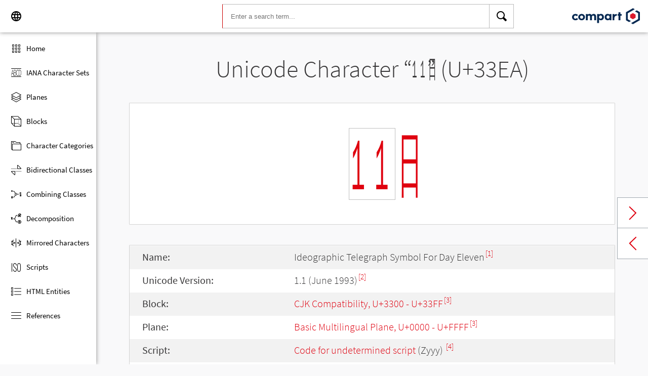

--- FILE ---
content_type: text/html; charset=UTF-8
request_url: https://www.compart.com/en/unicode/U+33EA
body_size: 8005
content:
<!DOCTYPE html><html lang="en" xml:space="default" xmlns:xsl="http://www.w3.org/1999/XSL/Transform" xmlns:xi="http://www.w3.org/2001/XInclude" xmlns="http://www.w3.org/1999/xhtml" xmlns:dff="http://www.compart.com/ns/dff" xmlns:cp="http://www.compart.com/ns/mffauxiliary/xpp"><head><meta charset="utf-8"><meta content="U+33EA is the unicode hex value of the character Ideographic Telegraph Symbol For Day Eleven. Char U+33EA, Encodings, HTML Entitys:&amp;#13290;,&amp;#x33EA;, UTF-8 (hex), UTF-16 (hex), UTF-32 (hex)" name="description"><meta content="U+33EA is the unicode hex value of the character Ideographic Telegraph Symbol For Day Eleven. Char U+33EA, Encodings, HTML Entitys:&amp;#13290;,&amp;#x33EA;, UTF-8 (hex), UTF-16 (hex), UTF-32 (hex)" name="description-unicode"><meta content="Find all Unicode Characters from Hieroglyphs to Dingbats – Unicode Compart" property="og:title"><meta content="U+33EA is the unicode hex value of the character Ideographic Telegraph Symbol For Day Eleven. Char U+33EA, Encodings, HTML Entitys:&amp;#13290;,&amp;#x33EA;, UTF-8 (hex), UTF-16 (hex), UTF-32 (hex)" property="og:description"><meta content="U+33EA is the unicode hex value of the character Ideographic Telegraph Symbol For Day Eleven. Char U+33EA, Encodings, HTML Entitys:&amp;#13290;,&amp;#x33EA;, UTF-8 (hex), UTF-16 (hex), UTF-32 (hex)" property="og:description-unicode"><meta content="Find all Unicode Characters from Hieroglyphs to Dingbats – Unicode Compart" name="twitter:title"><meta content="U+33EA is the unicode hex value of the character Ideographic Telegraph Symbol For Day Eleven. Char U+33EA, Encodings, HTML Entitys:&amp;#13290;,&amp;#x33EA;, UTF-8 (hex), UTF-16 (hex), UTF-32 (hex)" name="twitter:description-unicode"><meta property="og:site_name" content="https://www.compart.com/en/unicode/U+33EA"><meta property="og:url" content="https://www.compart.com/en/unicode/U+33EA"><link rel="alternate" hreflang="x-default" href="https://www.compart.com/en/unicode/U+33EA"><link rel="alternate" hreflang="en" href="https://www.compart.com/en/unicode/U+33EA"><link rel="alternate" hreflang="fr" href="https://www.compart.com/fr/unicode/U+33EA"><link rel="alternate" hreflang="de" href="https://www.compart.com/de/unicode/U+33EA"><meta name="viewport" content="width=device-width,initial-scale=1"><link rel="manifest" href="/en/unicode/lib/manifest-en.json"><meta http-equiv="X-UA-Compatible" content="IE=edge"><meta itemprop="name" content="Unicode"><meta name="application-name" content="Unicode"><meta name="apple-mobile-web-app-title" content="Unicode"><meta name="mobile-web-app-capable" content="yes"><meta property="og:title" content="Unicode"><meta name="msapplication-TileColor" content="#da532c"><meta name="theme-color" content="#f9f9fa"><meta name="author" content="Compart AG"><meta property="og:image" content="/en/unicode/images/icon/icon-compart.svg"><meta name="twitter:image" content="#"><meta name="msapplication-TileImage" content="/en/unicode/images/icon/icon-compart.svg"><link rel="apple-touch-icon" href="/en/unicode/images/icon/icon-compart.svg"><link rel="shortcut icon" href="/en/unicode/images/icon/icon-compart.svg"><link rel="shortcut icon" type="image/svg" href="/en/unicode/images/icon/icon-compart.svg" sizes="32x32"><link rel="shortcut icon" type="image/svg" href="/en/unicode/images/icon/icon-compart.svg" sizes="96x96"><link rel="shortcut icon" href="/en/unicode/images/icon/favicon.ico" type="image/x-icon"><script>"serviceWorker"in navigator&&navigator.serviceWorker.register("/en/unicode/service-worker.js")</script><style>abbr,address,article,aside,audio,b,blockquote,body,canvas,caption,cite,code,dd,del,details,dfn,div,dl,dt,em,fieldset,figcaption,figure,footer,form,h1,h2,h3,h4,h5,h6,header,html,i,iframe,img,ins,kbd,label,legend,li,mark,menu,nav,object,ol,p,pre,q,samp,section,small,span,strong,sub,summary,sup,table,tbody,td,tfoot,th,thead,time,tr,ul,var,video{margin:0;padding:0;border:0;outline:0;font-size:100%;vertical-align:baseline;background:0 0}body{margin:0;line-height:1.7;font-size:18px;font-family:'Source Sans Pro',Roboto,"San Francisco","Segoe UI",sans-serif;color:#373637;font-weight:300;background-color:#f9f9fa;transition:opacity .2s;height:calc(100% - var(--header-height) + 3px)}.h1,h1{font-size:30px;padding:.9em 0 0 0;margin-bottom:1em;text-align:center;font-weight:300;line-height:1.2}.h2,h2{font-size:20px;margin:1em 0 .4em;line-height:1.3em;font-weight:200}</style><link rel="stylesheet" href="/en/unicode/style/unicode.css"><link rel="stylesheet" href="/en/unicode/style/compart-icon-font.css" media="none" onload='"all"!=media&&(media="all")'><noscript><link rel="stylesheet" href="/en/unicode/style/compart-icon-font.css"></noscript><script async="true" src="/en/unicode/lib/charRelations.js"></script><title xml:space="preserve">“㏪” U+33EA Ideographic Telegraph Symbol For Day Eleven Unicode Character</title></head><body><style>.disabled{pointer-events:none;cursor:default}</style><script async="true" src="/en/unicode/lib/navbar.js"></script><style>html{--sidenav-width:190px;--sidenav-display:none;--header-height:64px}.header{height:64px;height:var(--header-height);width:100%;background-color:#fff;-webkit-box-shadow:0 0 8px 0 rgba(140,140,140,1);-moz-box-shadow:0 0 8px 0 rgba(140,140,140,1);box-shadow:0 0 8px 0 rgba(140,140,140,1);transition:all .3s cubic-bezier(.25,.8,.25,1);display:flex;justify-content:space-between;position:fixed;top:0;z-index:100}.header .item{width:104px;display:flex}.header .navicon .menu{margin-left:8px;position:relative;left:0;display:none}#head-langpicker{margin-left:8px}.header .mobile-search-button button,.header .navicon button{margin-top:8px;outline:0;text-decoration:none;background-color:#fff;cursor:pointer;border:0;width:48px;width:calc(var(--header-height) - 16px);height:48px;height:calc(var(--header-height) - 16px)}.header .mobile-search-button button{position:absolute;right:8px}.header .navicon button:hover{background-color:#eee}.header .navicon button:active{background-color:#e0e0e0}.header .icons{font-size:24px}.header .search{width:45%;margin:8px;margin-right:0;margin-left:var(--sidenav-width)}.header .search form{height:100%;width:100%}.header .search form input{border:1px solid #bcbcbc;border-right:1px solid var(--search-hover);border-left:1px solid #c00;height:100%;width:calc(100% - 48px);width:calc(100% - var(--header-height) + 16px);padding-left:16px;--search-hover:#BCBCBC}.header .search form input:focus{outline:0;border:1px solid #0399f7}.header .search button{outline:0;height:100%;width:48px;width:calc(var(--header-height) - 16px);float:right;text-align:center;text-decoration:none;background-color:#fff;border:1px solid #bcbcbc;border-left:0}.header .search button:hover{cursor:pointer;border:1px solid #0399f7;--search-hover:#0399F7;border-left:0}.header .search button:hover+input{border-right:1px solid #0399f7}.header .search i{display:inline}.header .logo{margin:8px;display:flex;justify-content:flex-end}.header .logo img{padding:8px;padding:calc(var(--header-height)/ 2 - 24px);max-height:32px}.header .mobile-search-button{display:none}.sidenav{height:calc(100% - 64px);height:calc(100% - var(--header-height));width:var(--sidenav-width);display:block;position:fixed;z-index:99;top:0;left:0;background-color:#fff;overflow-x:hidden;margin-top:64px;margin-top:var(--header-height);-webkit-box-shadow:0 0 8px 0 rgba(140,140,140,1);-moz-box-shadow:0 0 8px 0 rgba(140,140,140,1);box-shadow:0 0 8px 0 rgba(140,140,140,1)}.sidenav.invisible{display:block}.sidenav ul{list-style-type:none;padding-top:8px}.sidenav .navi-list{min-height:calc(100% - 64px)}.sidenav li{display:block;height:48px;text-decoration:none;width:100%;display:flex;align-items:center;font-size:15px;font-weight:400;margin:0}.sidenav li a{width:100%;height:100%;color:#000;display:flex;align-items:center;line-height:1.1}.sidenav li a.current-item{border-left:4px solid #0399f7}.sidenav li a.current-item i{margin-left:16px;margin-left:calc(var(--header-height)/ 2 - 16px)}.sidenav li a:hover{color:#0399f7}.sidenav li:hover{background-color:#eee;cursor:pointer}.sidenav li a i{margin-left:20px;margin-left:calc(var(--header-height)/ 2 - 12px);margin-right:8px;width:24px;height:24px;font-size:24px}#app-install{display:none}.sidenav .navi-install-app{width:100%}.langpicker-wrapper{min-width:200px;background-color:#f9f9fa;position:fixed;z-index:200;left:0;top:0;width:100%;height:100%;overflow:auto;background-color:#000;background-color:rgba(0,0,0,.4)}.langpicker{position:relative;background-color:#fefefe;margin:15% auto;border:1px solid #888;width:200px}.langpicker ul{width:100%;margin-top:16px;margin-bottom:16px}.langpicker li a{cursor:pointer;width:calc(100% - 16px);display:block;padding-left:16px}.langpicker li a:hover{background-color:#eee}.langpicker .close{position:absolute;top:0;right:16px;color:#aaa;float:right;font-size:28px;font-weight:700}.langpicker .close:focus,.langpicker .close:hover{color:#000;text-decoration:none;cursor:pointer}.body{margin-left:190px;margin-left:var(--sidenav-width);margin-top:64px;margin-top:var(--header-height)}.nav-dark{position:fixed;display:none;width:100%;width:calc(var(--sidenav-width) * 100);max-width:100%;height:100%;background:rgba(0,0,0,.3);background:#00000030;z-index:49}@media screen and (max-width:1200px){.body{margin-left:0}#head-langpicker{margin-left:0}.header .navicon .menu{display:block}.sidenav.invisible{display:none}.header .search{margin-left:0}.nav-dark{display:block}.nav-dark.invisible{display:none}}@media screen and (max-width:768px){html{--header-height:56px}}@media screen and (max-width:480px){html{--sidenav-width:100%}.body{margin-left:0}.header .navicon{width:90px}.header.mobile-search-visible .navicon{width:54px}.header .search{display:none}.header .mobile-search-button{display:block;position:relative;width:90px}.header.mobile-search-visible .mobile-search-button{width:54px}.header .logo{width:60%;justify-content:center}.sidenav li{font-size:20px}#head-langpicker.mobile-search-visible,#head-logo.mobile-search-visible{display:none}#head-search.mobile-search-visible{display:block;flex-grow:1}#head-search-button-icon.mobile-search-visible:before{content:"\e92b"}#head-search-button-icon.mobile-search-visible{font-size:30px}}</style><header class="header" id="header"><div class="item navicon"><button onclick="toggleNavbar()" aria-label="Menu" class="menu" id="head-menu"><i class="wui-icon-menu icons"></i></button><button onclick="toggleLangpicker()" aria-label="Language" id="head-langpicker"><i class="wui-icon-application-ui-language icons"></i></button></div><div class="item search" id="head-search"><form method="get" accept-charset="UTF8" data-language="de" action="/en/unicode/search"><button type="submit" aria-label="Search"><i class="wui-icon-search icons"></i></button><input type="search" autocomplete="off" class="text input-search-keywords" name="q" placeholder="Enter a search term..." value=""></form></div><div class="item logo" id="head-logo"><a href="https://www.compart.com/en/unicode" id="head-logo-href"><img src="/en/unicode/images/icon/compart-text-logo.svg" alt="Compart Logo" itemprop="thumbnail"></a></div><div class="item mobile-search-button"><button onclick="toggleMobileSearch(!0)" aria-label="Search"><i class="wui-icon-search icons" id="head-search-button-icon"></i></button></div></header><div class="sidenav invisible" id="sidenav"><ul class="navi-list"><li><a href="/en/unicode/" id="navi-main"><i class="wui-icon-unicode-overview"></i><span>Home</span></a></li><li><a href="/en/unicode/charsets" id="navi-charsets"><i class="wui-icon-unicode-character-sets"></i><span>IANA Character Sets</span></a></li><li><a href="/en/unicode/plane" id="navi-plane"><i class="wui-icon-unicode-planes"></i><span>Planes</span></a></li><li><a href="/en/unicode/block" id="navi-block"><i class="wui-icon-unicode-blocks"></i><span>Blocks</span></a></li><li><a href="/en/unicode/category" id="navi-category"><i class="wui-icon-unicode-character-categories"></i><span>Character Categories</span></a></li><li><a href="/en/unicode/bidiclass" id="navi-bidiclass"><i class="wui-icon-unicode-bidirectional-classes"></i><span>Bidirectional Classes</span></a></li><li><a href="/en/unicode/combining" id="navi-combining"><i class="wui-icon-unicode-combining-classes"></i><span>Combining Classes</span></a></li><li><a href="/en/unicode/decomposition" id="navi-decomposition"><i class="wui-icon-unicode-decomposition-mappings"></i><span>Decomposition</span></a></li><li><a href="/en/unicode/mirrored" id="navi-mirrored"><i class="wui-icon-unicode-mirrored-characters"></i><span>Mirrored Characters</span></a></li><li><a href="/en/unicode/scripts" id="navi-scripts"><i class="wui-icon-unicode-scripts"></i><span>Scripts</span></a></li><li><a href="/en/unicode/html" id="navi-html"><i class="wui-icon-unicode-html-entities"></i><span>HTML Entities</span></a></li><li><a href="/en/unicode/references" id="navi-references"><i class="wui-icon-unicode-reference-list"></i><span>References</span></a></li></ul><ul class="navi-install-app" id="app-install"><li><a onclick="installApp()"><i class="wui-icon-download"></i><span> Install App</span></a></li></ul></div><div class="nav-dark invisible" id="nav-dark" onclick="toggleNavbar()"></div><div class="langpicker-wrapper" id="langpicker-wrapper" onclick="toggleLangpicker()" style="display:none"><div class="langpicker" id="langpicker"><span class="close" onclick="toggleLangpicker()">×</span><ul><li><a onclick='navigateLang("de")'>Deutsch</a></li><li><a onclick='navigateLang("en")'>English</a></li><li><a onclick='navigateLang("fr")'>Français</a></li></ul></div></div><div class="body"><div class="w1024"><div class="change-page next-page"><a data-keep-scroll="true" href="/en/unicode/U+33EB" onclick="charNext()">Next char</a></div><div class="change-page prev-page"><a data-keep-scroll="true" href="/en/unicode/U+33E9" onclick="charPrev()">Previous char</a></div><h1 class="navigable-headline" id="gen-h1-1-00000001">Unicode Character “<span class="code char">㏪</span>” (U+33EA)</h1><div class="letter card"><span class="box">㏪</span></div><div class="card"><div class="list-box" data-keep-scroll=""><table class="data-table"><tbody><tr><td class="label first-column">Name:</td><td class="second-column">Ideographic Telegraph Symbol For Day Eleven<sup><a href="#UNC_DB">[1]</a></sup></td></tr><tr><td class="label first-column">Unicode Version:</td><td class="second-column">1.1 (June 1993)<sup><a href="#UNC_VERSION">[2]</a></sup></td></tr><tr><td class="label first-column">Block:</td><td class="second-column"><a href="/en/unicode/block/U+3300">CJK Compatibility, U+3300 - U+33FF</a><sup><a href="#UNC_BLOCKS">[3]</a></sup></td></tr><tr><td class="label first-column">Plane:</td><td class="second-column"><a href="/en/unicode/plane/U+0000">Basic Multilingual Plane, U+0000 - U+FFFF</a><sup><a href="#UNC_BLOCKS">[3]</a></sup></td></tr><tr><td class="label first-column">Script:</td><td class="second-column"><a href="/en/unicode/scripts/Zyyy">Code for undetermined script</a> (Zyyy) <sup><a href="#UNC_SCRIPTS">[4]</a></sup></td></tr><tr><td class="label first-column">Category:</td><td class="second-column"><a href="/en/unicode/category/So">Other Symbol</a> (So) <sup><a href="#UNC_DB">[1]</a></sup></td></tr><tr><td class="label first-column">Bidirectional Class:</td><td class="second-column"><a href="/en/unicode/bidiclass/L">Left To Right</a> (L) <sup><a href="#UNC_DB">[1]</a></sup></td></tr><tr><td class="label first-column">Combining Class:</td><td class="second-column"><a href="/en/unicode/combining/0">Not Reordered</a> (0) <sup><a href="#UNC_DB">[1]</a></sup></td></tr><tr><td class="label first-column">Character is Mirrored:</td><td class="second-column">No <sup><a href="#UNC_DB">[1]</a></sup></td></tr><tr><td class="label first-column">HTML Entity:</td><td class="second-column"><ul><li><code>&amp;#13290;</code></li><li><code>&amp;#x33EA;</code></li></ul></td></tr><tr><td class="label first-column">UTF-8 Encoding:</td><td class="second-column"><code>0xE3 0x8F 0xAA</code></td></tr><tr><td class="label first-column">UTF-16 Encoding:</td><td class="second-column"><code>0x33EA</code></td></tr><tr><td class="label first-column">UTF-32 Encoding:</td><td class="second-column"><code>0x000033EA</code></td></tr><tr><td class="label first-column">Decomposition:</td><td class="second-column"><a href="U+0031">1 (U+0031)</a> - <a href="U+0031">1 (U+0031)</a> - <a href="U+65E5">日 (U+65E5)</a><sup><a href="#UNC_DB">[1]</a></sup></td></tr></tbody></table></div></div><h2 class="relative" id="gen-h2-2-00000002">Based on "<span class="code char">日</span>" (U+65E5) <span class="toggle-grid-list"><button class="button-display-grid active tooltip" aria-label="Display as Grid" onclick="displayGrid()"><i class="wui-icon-unicode-overview"></i><span class="tooltiptext"> Grid</span></button><button class="button-display-table tooltip" aria-label="Display as List" onclick="displayTable()"><i class="wui-icon-view-table"></i><span class="tooltiptext"> List</span></button></span></h2><div class="list-grid-frame"><div class="list-grid list-grid-relations"><div class="table-head"><div class="text-long-column table-cell">Unicode</div><div class="numeric-cell table-cell">Character</div><div class="table-cell">Name</div></div><a href="/en/unicode/U+2F47" class="content-item card" style="display:none"><p class="uid">U+2F47</p><p class="text">⽇</p><div class="name"><p>Kangxi Radical Sun</p></div></a><a href="/en/unicode/U+3230" class="content-item card" style="display:none"><p class="uid">U+3230</p><p class="text">㈰</p><div class="name"><p>Parenthesized Ideograph Sun</p></div></a><a href="/en/unicode/U+3290" class="content-item card" style="display:none"><p class="uid">U+3290</p><p class="text">㊐</p><div class="name"><p>Circled Ideograph Sun</p></div></a><a href="/en/unicode/U+33E0" class="content-item card" style="display:none"><p class="uid">U+33E0</p><p class="text">㏠</p><div class="name"><p>Ideographic Telegraph Symbol For Day One</p></div></a><a href="/en/unicode/U+33E1" class="content-item card" style="display:none"><p class="uid">U+33E1</p><p class="text">㏡</p><div class="name"><p>Ideographic Telegraph Symbol For Day Two</p></div></a><a href="/en/unicode/U+33E2" class="content-item card" style="display:none"><p class="uid">U+33E2</p><p class="text">㏢</p><div class="name"><p>Ideographic Telegraph Symbol For Day Three</p></div></a><a href="/en/unicode/U+33E3" class="content-item card" style="display:none"><p class="uid">U+33E3</p><p class="text">㏣</p><div class="name"><p>Ideographic Telegraph Symbol For Day Four</p></div></a><a href="/en/unicode/U+33E4" class="content-item card" style="display:none"><p class="uid">U+33E4</p><p class="text">㏤</p><div class="name"><p>Ideographic Telegraph Symbol For Day Five</p></div></a><a href="/en/unicode/U+33E5" class="content-item card" style="display:none"><p class="uid">U+33E5</p><p class="text">㏥</p><div class="name"><p>Ideographic Telegraph Symbol For Day Six</p></div></a><a href="/en/unicode/U+33E6" class="content-item card" style="display:none"><p class="uid">U+33E6</p><p class="text">㏦</p><div class="name"><p>Ideographic Telegraph Symbol For Day Seven</p></div></a><a href="/en/unicode/U+33E7" class="content-item card" style="display:none"><p class="uid">U+33E7</p><p class="text">㏧</p><div class="name"><p>Ideographic Telegraph Symbol For Day Eight</p></div></a><a href="/en/unicode/U+33E8" class="content-item card" style="display:none"><p class="uid">U+33E8</p><p class="text">㏨</p><div class="name"><p>Ideographic Telegraph Symbol For Day Nine</p></div></a><a href="/en/unicode/U+33E9" class="content-item card" style="display:none"><p class="uid">U+33E9</p><p class="text">㏩</p><div class="name"><p>Ideographic Telegraph Symbol For Day Ten</p></div></a><a href="/en/unicode/U+33EA" class="content-item card" style="display:none"><p class="uid">U+33EA</p><p class="text">㏪</p><div class="name"><p>Ideographic Telegraph Symbol For Day Eleven</p></div></a><a href="/en/unicode/U+33EB" class="content-item card" style="display:none"><p class="uid">U+33EB</p><p class="text">㏫</p><div class="name"><p>Ideographic Telegraph Symbol For Day Twelve</p></div></a><a href="/en/unicode/U+33EC" class="content-item card" style="display:none"><p class="uid">U+33EC</p><p class="text">㏬</p><div class="name"><p>Ideographic Telegraph Symbol For Day Thirteen</p></div></a><a href="/en/unicode/U+33ED" class="content-item card" style="display:none"><p class="uid">U+33ED</p><p class="text">㏭</p><div class="name"><p>Ideographic Telegraph Symbol For Day Fourteen</p></div></a><a href="/en/unicode/U+33EE" class="content-item card" style="display:none"><p class="uid">U+33EE</p><p class="text">㏮</p><div class="name"><p>Ideographic Telegraph Symbol For Day Fifteen</p></div></a><a href="/en/unicode/U+33EF" class="content-item card" style="display:none"><p class="uid">U+33EF</p><p class="text">㏯</p><div class="name"><p>Ideographic Telegraph Symbol For Day Sixteen</p></div></a><a href="/en/unicode/U+33F0" class="content-item card" style="display:none"><p class="uid">U+33F0</p><p class="text">㏰</p><div class="name"><p>Ideographic Telegraph Symbol For Day Seventeen</p></div></a><a href="/en/unicode/U+33F1" class="content-item card" style="display:none"><p class="uid">U+33F1</p><p class="text">㏱</p><div class="name"><p>Ideographic Telegraph Symbol For Day Eighteen</p></div></a><a href="/en/unicode/U+33F2" class="content-item card" style="display:none"><p class="uid">U+33F2</p><p class="text">㏲</p><div class="name"><p>Ideographic Telegraph Symbol For Day Nineteen</p></div></a><a href="/en/unicode/U+33F3" class="content-item card" style="display:none"><p class="uid">U+33F3</p><p class="text">㏳</p><div class="name"><p>Ideographic Telegraph Symbol For Day Twenty</p></div></a><a href="/en/unicode/U+33F4" class="content-item card" style="display:none"><p class="uid">U+33F4</p><p class="text">㏴</p><div class="name"><p>Ideographic Telegraph Symbol For Day Twenty-One</p></div></a><a href="/en/unicode/U+33F5" class="content-item card" style="display:none"><p class="uid">U+33F5</p><p class="text">㏵</p><div class="name"><p>Ideographic Telegraph Symbol For Day Twenty-Two</p></div></a><a href="/en/unicode/U+33F6" class="content-item card" style="display:none"><p class="uid">U+33F6</p><p class="text">㏶</p><div class="name"><p>Ideographic Telegraph Symbol For Day Twenty-Three</p></div></a><a href="/en/unicode/U+33F7" class="content-item card" style="display:none"><p class="uid">U+33F7</p><p class="text">㏷</p><div class="name"><p>Ideographic Telegraph Symbol For Day Twenty-Four</p></div></a><a href="/en/unicode/U+33F8" class="content-item card" style="display:none"><p class="uid">U+33F8</p><p class="text">㏸</p><div class="name"><p>Ideographic Telegraph Symbol For Day Twenty-Five</p></div></a><a href="/en/unicode/U+33F9" class="content-item card" style="display:none"><p class="uid">U+33F9</p><p class="text">㏹</p><div class="name"><p>Ideographic Telegraph Symbol For Day Twenty-Six</p></div></a><a href="/en/unicode/U+33FA" class="content-item card" style="display:none"><p class="uid">U+33FA</p><p class="text">㏺</p><div class="name"><p>Ideographic Telegraph Symbol For Day Twenty-Seven</p></div></a><a href="/en/unicode/U+33FB" class="content-item card" style="display:none"><p class="uid">U+33FB</p><p class="text">㏻</p><div class="name"><p>Ideographic Telegraph Symbol For Day Twenty-Eight</p></div></a><a href="/en/unicode/U+33FC" class="content-item card" style="display:none"><p class="uid">U+33FC</p><p class="text">㏼</p><div class="name"><p>Ideographic Telegraph Symbol For Day Twenty-Nine</p></div></a><a href="/en/unicode/U+33FD" class="content-item card" style="display:none"><p class="uid">U+33FD</p><p class="text">㏽</p><div class="name"><p>Ideographic Telegraph Symbol For Day Thirty</p></div></a><a href="/en/unicode/U+33FE" class="content-item card" style="display:none"><p class="uid">U+33FE</p><p class="text">㏾</p><div class="name"><p>Ideographic Telegraph Symbol For Day Thirty-One</p></div></a></div><a class="more-button" style="display:none"><i class="wui-icon-arrow-down"></i> Show More</a></div><h2 class="relative" id="gen-h2-2-00000003">Based on "<span class="code char">1</span>" (U+0031) <span class="toggle-grid-list"><button class="button-display-grid active tooltip" aria-label="Display as Grid" onclick="displayGrid()"><i class="wui-icon-unicode-overview"></i><span class="tooltiptext"> Grid</span></button><button class="button-display-table tooltip" aria-label="Display as List" onclick="displayTable()"><i class="wui-icon-view-table"></i><span class="tooltiptext"> List</span></button></span></h2><div class="list-grid-frame"><div class="list-grid list-grid-relations"><div class="table-head"><div class="text-long-column table-cell">Unicode</div><div class="numeric-cell table-cell">Character</div><div class="table-cell">Name</div></div><a href="/en/unicode/U+00B9" class="content-item card" style="display:none"><p class="uid">U+00B9</p><p class="text">¹</p><div class="name"><p>Superscript One</p></div></a><a href="/en/unicode/U+00BC" class="content-item card" style="display:none"><p class="uid">U+00BC</p><p class="text">¼</p><div class="name"><p>Vulgar Fraction One Quarter</p></div></a><a href="/en/unicode/U+00BD" class="content-item card" style="display:none"><p class="uid">U+00BD</p><p class="text">½</p><div class="name"><p>Vulgar Fraction One Half</p></div></a><a href="/en/unicode/U+2081" class="content-item card" style="display:none"><p class="uid">U+2081</p><p class="text">₁</p><div class="name"><p>Subscript One</p></div></a><a href="/en/unicode/U+2150" class="content-item card" style="display:none"><p class="uid">U+2150</p><p class="text">⅐</p><div class="name"><p>Vulgar Fraction One Seventh</p></div></a><a href="/en/unicode/U+2151" class="content-item card" style="display:none"><p class="uid">U+2151</p><p class="text">⅑</p><div class="name"><p>Vulgar Fraction One Ninth</p></div></a><a href="/en/unicode/U+2152" class="content-item card" style="display:none"><p class="uid">U+2152</p><p class="text">⅒</p><div class="name"><p>Vulgar Fraction One Tenth</p></div></a><a href="/en/unicode/U+2152" class="content-item card" style="display:none"><p class="uid">U+2152</p><p class="text">⅒</p><div class="name"><p>Vulgar Fraction One Tenth</p></div></a><a href="/en/unicode/U+2153" class="content-item card" style="display:none"><p class="uid">U+2153</p><p class="text">⅓</p><div class="name"><p>Vulgar Fraction One Third</p></div></a><a href="/en/unicode/U+2155" class="content-item card" style="display:none"><p class="uid">U+2155</p><p class="text">⅕</p><div class="name"><p>Vulgar Fraction One Fifth</p></div></a><a href="/en/unicode/U+2159" class="content-item card" style="display:none"><p class="uid">U+2159</p><p class="text">⅙</p><div class="name"><p>Vulgar Fraction One Sixth</p></div></a><a href="/en/unicode/U+215B" class="content-item card" style="display:none"><p class="uid">U+215B</p><p class="text">⅛</p><div class="name"><p>Vulgar Fraction One Eighth</p></div></a><a href="/en/unicode/U+215F" class="content-item card" style="display:none"><p class="uid">U+215F</p><p class="text">⅟</p><div class="name"><p>Fraction Numerator One</p></div></a><a href="/en/unicode/U+2460" class="content-item card" style="display:none"><p class="uid">U+2460</p><p class="text">①</p><div class="name"><p>Circled Digit One</p></div></a><a href="/en/unicode/U+2469" class="content-item card" style="display:none"><p class="uid">U+2469</p><p class="text">⑩</p><div class="name"><p>Circled Number Ten</p></div></a><a href="/en/unicode/U+246A" class="content-item card" style="display:none"><p class="uid">U+246A</p><p class="text">⑪</p><div class="name"><p>Circled Number Eleven</p></div></a><a href="/en/unicode/U+246A" class="content-item card" style="display:none"><p class="uid">U+246A</p><p class="text">⑪</p><div class="name"><p>Circled Number Eleven</p></div></a><a href="/en/unicode/U+246B" class="content-item card" style="display:none"><p class="uid">U+246B</p><p class="text">⑫</p><div class="name"><p>Circled Number Twelve</p></div></a><a href="/en/unicode/U+246C" class="content-item card" style="display:none"><p class="uid">U+246C</p><p class="text">⑬</p><div class="name"><p>Circled Number Thirteen</p></div></a><a href="/en/unicode/U+246D" class="content-item card" style="display:none"><p class="uid">U+246D</p><p class="text">⑭</p><div class="name"><p>Circled Number Fourteen</p></div></a><a href="/en/unicode/U+246E" class="content-item card" style="display:none"><p class="uid">U+246E</p><p class="text">⑮</p><div class="name"><p>Circled Number Fifteen</p></div></a><a href="/en/unicode/U+246F" class="content-item card" style="display:none"><p class="uid">U+246F</p><p class="text">⑯</p><div class="name"><p>Circled Number Sixteen</p></div></a><a href="/en/unicode/U+2470" class="content-item card" style="display:none"><p class="uid">U+2470</p><p class="text">⑰</p><div class="name"><p>Circled Number Seventeen</p></div></a><a href="/en/unicode/U+2471" class="content-item card" style="display:none"><p class="uid">U+2471</p><p class="text">⑱</p><div class="name"><p>Circled Number Eighteen</p></div></a><a href="/en/unicode/U+2472" class="content-item card" style="display:none"><p class="uid">U+2472</p><p class="text">⑲</p><div class="name"><p>Circled Number Nineteen</p></div></a><a href="/en/unicode/U+2474" class="content-item card" style="display:none"><p class="uid">U+2474</p><p class="text">⑴</p><div class="name"><p>Parenthesized Digit One</p></div></a><a href="/en/unicode/U+247D" class="content-item card" style="display:none"><p class="uid">U+247D</p><p class="text">⑽</p><div class="name"><p>Parenthesized Number Ten</p></div></a><a href="/en/unicode/U+247E" class="content-item card" style="display:none"><p class="uid">U+247E</p><p class="text">⑾</p><div class="name"><p>Parenthesized Number Eleven</p></div></a><a href="/en/unicode/U+247E" class="content-item card" style="display:none"><p class="uid">U+247E</p><p class="text">⑾</p><div class="name"><p>Parenthesized Number Eleven</p></div></a><a href="/en/unicode/U+247F" class="content-item card" style="display:none"><p class="uid">U+247F</p><p class="text">⑿</p><div class="name"><p>Parenthesized Number Twelve</p></div></a><a href="/en/unicode/U+2480" class="content-item card" style="display:none"><p class="uid">U+2480</p><p class="text">⒀</p><div class="name"><p>Parenthesized Number Thirteen</p></div></a><a href="/en/unicode/U+2481" class="content-item card" style="display:none"><p class="uid">U+2481</p><p class="text">⒁</p><div class="name"><p>Parenthesized Number Fourteen</p></div></a><a href="/en/unicode/U+2482" class="content-item card" style="display:none"><p class="uid">U+2482</p><p class="text">⒂</p><div class="name"><p>Parenthesized Number Fifteen</p></div></a><a href="/en/unicode/U+2483" class="content-item card" style="display:none"><p class="uid">U+2483</p><p class="text">⒃</p><div class="name"><p>Parenthesized Number Sixteen</p></div></a><a href="/en/unicode/U+2484" class="content-item card" style="display:none"><p class="uid">U+2484</p><p class="text">⒄</p><div class="name"><p>Parenthesized Number Seventeen</p></div></a><a href="/en/unicode/U+2485" class="content-item card" style="display:none"><p class="uid">U+2485</p><p class="text">⒅</p><div class="name"><p>Parenthesized Number Eighteen</p></div></a><a href="/en/unicode/U+2486" class="content-item card" style="display:none"><p class="uid">U+2486</p><p class="text">⒆</p><div class="name"><p>Parenthesized Number Nineteen</p></div></a><a href="/en/unicode/U+2488" class="content-item card" style="display:none"><p class="uid">U+2488</p><p class="text">⒈</p><div class="name"><p>Digit One Full Stop</p></div></a><a href="/en/unicode/U+2491" class="content-item card" style="display:none"><p class="uid">U+2491</p><p class="text">⒑</p><div class="name"><p>Number Ten Full Stop</p></div></a><a href="/en/unicode/U+2492" class="content-item card" style="display:none"><p class="uid">U+2492</p><p class="text">⒒</p><div class="name"><p>Number Eleven Full Stop</p></div></a><a href="/en/unicode/U+2492" class="content-item card" style="display:none"><p class="uid">U+2492</p><p class="text">⒒</p><div class="name"><p>Number Eleven Full Stop</p></div></a><a href="/en/unicode/U+2493" class="content-item card" style="display:none"><p class="uid">U+2493</p><p class="text">⒓</p><div class="name"><p>Number Twelve Full Stop</p></div></a><a href="/en/unicode/U+2494" class="content-item card" style="display:none"><p class="uid">U+2494</p><p class="text">⒔</p><div class="name"><p>Number Thirteen Full Stop</p></div></a><a href="/en/unicode/U+2495" class="content-item card" style="display:none"><p class="uid">U+2495</p><p class="text">⒕</p><div class="name"><p>Number Fourteen Full Stop</p></div></a><a href="/en/unicode/U+2496" class="content-item card" style="display:none"><p class="uid">U+2496</p><p class="text">⒖</p><div class="name"><p>Number Fifteen Full Stop</p></div></a><a href="/en/unicode/U+2497" class="content-item card" style="display:none"><p class="uid">U+2497</p><p class="text">⒗</p><div class="name"><p>Number Sixteen Full Stop</p></div></a><a href="/en/unicode/U+2498" class="content-item card" style="display:none"><p class="uid">U+2498</p><p class="text">⒘</p><div class="name"><p>Number Seventeen Full Stop</p></div></a><a href="/en/unicode/U+2499" class="content-item card" style="display:none"><p class="uid">U+2499</p><p class="text">⒙</p><div class="name"><p>Number Eighteen Full Stop</p></div></a><a href="/en/unicode/U+249A" class="content-item card" style="display:none"><p class="uid">U+249A</p><p class="text">⒚</p><div class="name"><p>Number Nineteen Full Stop</p></div></a><a href="/en/unicode/U+3251" class="content-item card" style="display:none"><p class="uid">U+3251</p><p class="text">㉑</p><div class="name"><p>Circled Number Twenty One</p></div></a><a href="/en/unicode/U+325B" class="content-item card" style="display:none"><p class="uid">U+325B</p><p class="text">㉛</p><div class="name"><p>Circled Number Thirty One</p></div></a><a href="/en/unicode/U+32B6" class="content-item card" style="display:none"><p class="uid">U+32B6</p><p class="text">㊶</p><div class="name"><p>Circled Number Forty One</p></div></a><a href="/en/unicode/U+32C0" class="content-item card" style="display:none"><p class="uid">U+32C0</p><p class="text">㋀</p><div class="name"><p>Ideographic Telegraph Symbol For January</p></div></a><a href="/en/unicode/U+32C9" class="content-item card" style="display:none"><p class="uid">U+32C9</p><p class="text">㋉</p><div class="name"><p>Ideographic Telegraph Symbol For October</p></div></a><a href="/en/unicode/U+32CA" class="content-item card" style="display:none"><p class="uid">U+32CA</p><p class="text">㋊</p><div class="name"><p>Ideographic Telegraph Symbol For November</p></div></a><a href="/en/unicode/U+32CA" class="content-item card" style="display:none"><p class="uid">U+32CA</p><p class="text">㋊</p><div class="name"><p>Ideographic Telegraph Symbol For November</p></div></a><a href="/en/unicode/U+32CB" class="content-item card" style="display:none"><p class="uid">U+32CB</p><p class="text">㋋</p><div class="name"><p>Ideographic Telegraph Symbol For December</p></div></a><a href="/en/unicode/U+3359" class="content-item card" style="display:none"><p class="uid">U+3359</p><p class="text">㍙</p><div class="name"><p>Ideographic Telegraph Symbol For Hour One</p></div></a><a href="/en/unicode/U+3362" class="content-item card" style="display:none"><p class="uid">U+3362</p><p class="text">㍢</p><div class="name"><p>Ideographic Telegraph Symbol For Hour Ten</p></div></a><a href="/en/unicode/U+3363" class="content-item card" style="display:none"><p class="uid">U+3363</p><p class="text">㍣</p><div class="name"><p>Ideographic Telegraph Symbol For Hour Eleven</p></div></a><a href="/en/unicode/U+3363" class="content-item card" style="display:none"><p class="uid">U+3363</p><p class="text">㍣</p><div class="name"><p>Ideographic Telegraph Symbol For Hour Eleven</p></div></a><a href="/en/unicode/U+3364" class="content-item card" style="display:none"><p class="uid">U+3364</p><p class="text">㍤</p><div class="name"><p>Ideographic Telegraph Symbol For Hour Twelve</p></div></a><a href="/en/unicode/U+3365" class="content-item card" style="display:none"><p class="uid">U+3365</p><p class="text">㍥</p><div class="name"><p>Ideographic Telegraph Symbol For Hour Thirteen</p></div></a><a href="/en/unicode/U+3366" class="content-item card" style="display:none"><p class="uid">U+3366</p><p class="text">㍦</p><div class="name"><p>Ideographic Telegraph Symbol For Hour Fourteen</p></div></a><a href="/en/unicode/U+3367" class="content-item card" style="display:none"><p class="uid">U+3367</p><p class="text">㍧</p><div class="name"><p>Ideographic Telegraph Symbol For Hour Fifteen</p></div></a><a href="/en/unicode/U+3368" class="content-item card" style="display:none"><p class="uid">U+3368</p><p class="text">㍨</p><div class="name"><p>Ideographic Telegraph Symbol For Hour Sixteen</p></div></a><a href="/en/unicode/U+3369" class="content-item card" style="display:none"><p class="uid">U+3369</p><p class="text">㍩</p><div class="name"><p>Ideographic Telegraph Symbol For Hour Seventeen</p></div></a><a href="/en/unicode/U+336A" class="content-item card" style="display:none"><p class="uid">U+336A</p><p class="text">㍪</p><div class="name"><p>Ideographic Telegraph Symbol For Hour Eighteen</p></div></a><a href="/en/unicode/U+336B" class="content-item card" style="display:none"><p class="uid">U+336B</p><p class="text">㍫</p><div class="name"><p>Ideographic Telegraph Symbol For Hour Nineteen</p></div></a><a href="/en/unicode/U+336D" class="content-item card" style="display:none"><p class="uid">U+336D</p><p class="text">㍭</p><div class="name"><p>Ideographic Telegraph Symbol For Hour Twenty-One</p></div></a><a href="/en/unicode/U+33E0" class="content-item card" style="display:none"><p class="uid">U+33E0</p><p class="text">㏠</p><div class="name"><p>Ideographic Telegraph Symbol For Day One</p></div></a><a href="/en/unicode/U+33E9" class="content-item card" style="display:none"><p class="uid">U+33E9</p><p class="text">㏩</p><div class="name"><p>Ideographic Telegraph Symbol For Day Ten</p></div></a><a href="/en/unicode/U+33EA" class="content-item card" style="display:none"><p class="uid">U+33EA</p><p class="text">㏪</p><div class="name"><p>Ideographic Telegraph Symbol For Day Eleven</p></div></a><a href="/en/unicode/U+33EA" class="content-item card" style="display:none"><p class="uid">U+33EA</p><p class="text">㏪</p><div class="name"><p>Ideographic Telegraph Symbol For Day Eleven</p></div></a><a href="/en/unicode/U+33EB" class="content-item card" style="display:none"><p class="uid">U+33EB</p><p class="text">㏫</p><div class="name"><p>Ideographic Telegraph Symbol For Day Twelve</p></div></a><a href="/en/unicode/U+33EC" class="content-item card" style="display:none"><p class="uid">U+33EC</p><p class="text">㏬</p><div class="name"><p>Ideographic Telegraph Symbol For Day Thirteen</p></div></a><a href="/en/unicode/U+33ED" class="content-item card" style="display:none"><p class="uid">U+33ED</p><p class="text">㏭</p><div class="name"><p>Ideographic Telegraph Symbol For Day Fourteen</p></div></a><a href="/en/unicode/U+33EE" class="content-item card" style="display:none"><p class="uid">U+33EE</p><p class="text">㏮</p><div class="name"><p>Ideographic Telegraph Symbol For Day Fifteen</p></div></a><a href="/en/unicode/U+33EF" class="content-item card" style="display:none"><p class="uid">U+33EF</p><p class="text">㏯</p><div class="name"><p>Ideographic Telegraph Symbol For Day Sixteen</p></div></a><a href="/en/unicode/U+33F0" class="content-item card" style="display:none"><p class="uid">U+33F0</p><p class="text">㏰</p><div class="name"><p>Ideographic Telegraph Symbol For Day Seventeen</p></div></a><a href="/en/unicode/U+33F1" class="content-item card" style="display:none"><p class="uid">U+33F1</p><p class="text">㏱</p><div class="name"><p>Ideographic Telegraph Symbol For Day Eighteen</p></div></a><a href="/en/unicode/U+33F2" class="content-item card" style="display:none"><p class="uid">U+33F2</p><p class="text">㏲</p><div class="name"><p>Ideographic Telegraph Symbol For Day Nineteen</p></div></a><a href="/en/unicode/U+33F4" class="content-item card" style="display:none"><p class="uid">U+33F4</p><p class="text">㏴</p><div class="name"><p>Ideographic Telegraph Symbol For Day Twenty-One</p></div></a><a href="/en/unicode/U+33FE" class="content-item card" style="display:none"><p class="uid">U+33FE</p><p class="text">㏾</p><div class="name"><p>Ideographic Telegraph Symbol For Day Thirty-One</p></div></a><a href="/en/unicode/U+FF11" class="content-item card" style="display:none"><p class="uid">U+FF11</p><p class="text">１</p><div class="name"><p>Fullwidth Digit One</p></div></a><a href="/en/unicode/U+1D7CF" class="content-item card" style="display:none"><p class="uid">U+1D7CF</p><p class="text">𝟏</p><div class="name"><p>Mathematical Bold Digit One</p></div></a><a href="/en/unicode/U+1D7D9" class="content-item card" style="display:none"><p class="uid">U+1D7D9</p><p class="text">𝟙</p><div class="name"><p>Mathematical Double-Struck Digit One</p></div></a><a href="/en/unicode/U+1D7E3" class="content-item card" style="display:none"><p class="uid">U+1D7E3</p><p class="text">𝟣</p><div class="name"><p>Mathematical Sans-Serif Digit One</p></div></a><a href="/en/unicode/U+1D7ED" class="content-item card" style="display:none"><p class="uid">U+1D7ED</p><p class="text">𝟭</p><div class="name"><p>Mathematical Sans-Serif Bold Digit One</p></div></a><a href="/en/unicode/U+1D7F7" class="content-item card" style="display:none"><p class="uid">U+1D7F7</p><p class="text">𝟷</p><div class="name"><p>Mathematical Monospace Digit One</p></div></a><a href="/en/unicode/U+1F102" class="content-item card" style="display:none"><p class="uid">U+1F102</p><p class="text">🄂</p><div class="name"><p>Digit One Comma</p></div></a><a href="/en/unicode/U+1FBF1" class="content-item card" style="display:none"><p class="uid">U+1FBF1</p><p class="text">🯱</p><div class="name"><p>Segmented Digit One</p></div></a></div><a class="more-button" style="display:none"><i class="wui-icon-arrow-down"></i> Show More</a></div><h2 class="relative" id="gen-h2-2-00000004">Based on "<span class="code char">1</span>" (U+0031) <span class="toggle-grid-list"><button class="button-display-grid active tooltip" aria-label="Display as Grid" onclick="displayGrid()"><i class="wui-icon-unicode-overview"></i><span class="tooltiptext"> Grid</span></button><button class="button-display-table tooltip" aria-label="Display as List" onclick="displayTable()"><i class="wui-icon-view-table"></i><span class="tooltiptext"> List</span></button></span></h2><div class="list-grid-frame"><div class="list-grid list-grid-relations"><div class="table-head"><div class="text-long-column table-cell">Unicode</div><div class="numeric-cell table-cell">Character</div><div class="table-cell">Name</div></div><a href="/en/unicode/U+00B9" class="content-item card" style="display:none"><p class="uid">U+00B9</p><p class="text">¹</p><div class="name"><p>Superscript One</p></div></a><a href="/en/unicode/U+00BC" class="content-item card" style="display:none"><p class="uid">U+00BC</p><p class="text">¼</p><div class="name"><p>Vulgar Fraction One Quarter</p></div></a><a href="/en/unicode/U+00BD" class="content-item card" style="display:none"><p class="uid">U+00BD</p><p class="text">½</p><div class="name"><p>Vulgar Fraction One Half</p></div></a><a href="/en/unicode/U+2081" class="content-item card" style="display:none"><p class="uid">U+2081</p><p class="text">₁</p><div class="name"><p>Subscript One</p></div></a><a href="/en/unicode/U+2150" class="content-item card" style="display:none"><p class="uid">U+2150</p><p class="text">⅐</p><div class="name"><p>Vulgar Fraction One Seventh</p></div></a><a href="/en/unicode/U+2151" class="content-item card" style="display:none"><p class="uid">U+2151</p><p class="text">⅑</p><div class="name"><p>Vulgar Fraction One Ninth</p></div></a><a href="/en/unicode/U+2152" class="content-item card" style="display:none"><p class="uid">U+2152</p><p class="text">⅒</p><div class="name"><p>Vulgar Fraction One Tenth</p></div></a><a href="/en/unicode/U+2152" class="content-item card" style="display:none"><p class="uid">U+2152</p><p class="text">⅒</p><div class="name"><p>Vulgar Fraction One Tenth</p></div></a><a href="/en/unicode/U+2153" class="content-item card" style="display:none"><p class="uid">U+2153</p><p class="text">⅓</p><div class="name"><p>Vulgar Fraction One Third</p></div></a><a href="/en/unicode/U+2155" class="content-item card" style="display:none"><p class="uid">U+2155</p><p class="text">⅕</p><div class="name"><p>Vulgar Fraction One Fifth</p></div></a><a href="/en/unicode/U+2159" class="content-item card" style="display:none"><p class="uid">U+2159</p><p class="text">⅙</p><div class="name"><p>Vulgar Fraction One Sixth</p></div></a><a href="/en/unicode/U+215B" class="content-item card" style="display:none"><p class="uid">U+215B</p><p class="text">⅛</p><div class="name"><p>Vulgar Fraction One Eighth</p></div></a><a href="/en/unicode/U+215F" class="content-item card" style="display:none"><p class="uid">U+215F</p><p class="text">⅟</p><div class="name"><p>Fraction Numerator One</p></div></a><a href="/en/unicode/U+2460" class="content-item card" style="display:none"><p class="uid">U+2460</p><p class="text">①</p><div class="name"><p>Circled Digit One</p></div></a><a href="/en/unicode/U+2469" class="content-item card" style="display:none"><p class="uid">U+2469</p><p class="text">⑩</p><div class="name"><p>Circled Number Ten</p></div></a><a href="/en/unicode/U+246A" class="content-item card" style="display:none"><p class="uid">U+246A</p><p class="text">⑪</p><div class="name"><p>Circled Number Eleven</p></div></a><a href="/en/unicode/U+246A" class="content-item card" style="display:none"><p class="uid">U+246A</p><p class="text">⑪</p><div class="name"><p>Circled Number Eleven</p></div></a><a href="/en/unicode/U+246B" class="content-item card" style="display:none"><p class="uid">U+246B</p><p class="text">⑫</p><div class="name"><p>Circled Number Twelve</p></div></a><a href="/en/unicode/U+246C" class="content-item card" style="display:none"><p class="uid">U+246C</p><p class="text">⑬</p><div class="name"><p>Circled Number Thirteen</p></div></a><a href="/en/unicode/U+246D" class="content-item card" style="display:none"><p class="uid">U+246D</p><p class="text">⑭</p><div class="name"><p>Circled Number Fourteen</p></div></a><a href="/en/unicode/U+246E" class="content-item card" style="display:none"><p class="uid">U+246E</p><p class="text">⑮</p><div class="name"><p>Circled Number Fifteen</p></div></a><a href="/en/unicode/U+246F" class="content-item card" style="display:none"><p class="uid">U+246F</p><p class="text">⑯</p><div class="name"><p>Circled Number Sixteen</p></div></a><a href="/en/unicode/U+2470" class="content-item card" style="display:none"><p class="uid">U+2470</p><p class="text">⑰</p><div class="name"><p>Circled Number Seventeen</p></div></a><a href="/en/unicode/U+2471" class="content-item card" style="display:none"><p class="uid">U+2471</p><p class="text">⑱</p><div class="name"><p>Circled Number Eighteen</p></div></a><a href="/en/unicode/U+2472" class="content-item card" style="display:none"><p class="uid">U+2472</p><p class="text">⑲</p><div class="name"><p>Circled Number Nineteen</p></div></a><a href="/en/unicode/U+2474" class="content-item card" style="display:none"><p class="uid">U+2474</p><p class="text">⑴</p><div class="name"><p>Parenthesized Digit One</p></div></a><a href="/en/unicode/U+247D" class="content-item card" style="display:none"><p class="uid">U+247D</p><p class="text">⑽</p><div class="name"><p>Parenthesized Number Ten</p></div></a><a href="/en/unicode/U+247E" class="content-item card" style="display:none"><p class="uid">U+247E</p><p class="text">⑾</p><div class="name"><p>Parenthesized Number Eleven</p></div></a><a href="/en/unicode/U+247E" class="content-item card" style="display:none"><p class="uid">U+247E</p><p class="text">⑾</p><div class="name"><p>Parenthesized Number Eleven</p></div></a><a href="/en/unicode/U+247F" class="content-item card" style="display:none"><p class="uid">U+247F</p><p class="text">⑿</p><div class="name"><p>Parenthesized Number Twelve</p></div></a><a href="/en/unicode/U+2480" class="content-item card" style="display:none"><p class="uid">U+2480</p><p class="text">⒀</p><div class="name"><p>Parenthesized Number Thirteen</p></div></a><a href="/en/unicode/U+2481" class="content-item card" style="display:none"><p class="uid">U+2481</p><p class="text">⒁</p><div class="name"><p>Parenthesized Number Fourteen</p></div></a><a href="/en/unicode/U+2482" class="content-item card" style="display:none"><p class="uid">U+2482</p><p class="text">⒂</p><div class="name"><p>Parenthesized Number Fifteen</p></div></a><a href="/en/unicode/U+2483" class="content-item card" style="display:none"><p class="uid">U+2483</p><p class="text">⒃</p><div class="name"><p>Parenthesized Number Sixteen</p></div></a><a href="/en/unicode/U+2484" class="content-item card" style="display:none"><p class="uid">U+2484</p><p class="text">⒄</p><div class="name"><p>Parenthesized Number Seventeen</p></div></a><a href="/en/unicode/U+2485" class="content-item card" style="display:none"><p class="uid">U+2485</p><p class="text">⒅</p><div class="name"><p>Parenthesized Number Eighteen</p></div></a><a href="/en/unicode/U+2486" class="content-item card" style="display:none"><p class="uid">U+2486</p><p class="text">⒆</p><div class="name"><p>Parenthesized Number Nineteen</p></div></a><a href="/en/unicode/U+2488" class="content-item card" style="display:none"><p class="uid">U+2488</p><p class="text">⒈</p><div class="name"><p>Digit One Full Stop</p></div></a><a href="/en/unicode/U+2491" class="content-item card" style="display:none"><p class="uid">U+2491</p><p class="text">⒑</p><div class="name"><p>Number Ten Full Stop</p></div></a><a href="/en/unicode/U+2492" class="content-item card" style="display:none"><p class="uid">U+2492</p><p class="text">⒒</p><div class="name"><p>Number Eleven Full Stop</p></div></a><a href="/en/unicode/U+2492" class="content-item card" style="display:none"><p class="uid">U+2492</p><p class="text">⒒</p><div class="name"><p>Number Eleven Full Stop</p></div></a><a href="/en/unicode/U+2493" class="content-item card" style="display:none"><p class="uid">U+2493</p><p class="text">⒓</p><div class="name"><p>Number Twelve Full Stop</p></div></a><a href="/en/unicode/U+2494" class="content-item card" style="display:none"><p class="uid">U+2494</p><p class="text">⒔</p><div class="name"><p>Number Thirteen Full Stop</p></div></a><a href="/en/unicode/U+2495" class="content-item card" style="display:none"><p class="uid">U+2495</p><p class="text">⒕</p><div class="name"><p>Number Fourteen Full Stop</p></div></a><a href="/en/unicode/U+2496" class="content-item card" style="display:none"><p class="uid">U+2496</p><p class="text">⒖</p><div class="name"><p>Number Fifteen Full Stop</p></div></a><a href="/en/unicode/U+2497" class="content-item card" style="display:none"><p class="uid">U+2497</p><p class="text">⒗</p><div class="name"><p>Number Sixteen Full Stop</p></div></a><a href="/en/unicode/U+2498" class="content-item card" style="display:none"><p class="uid">U+2498</p><p class="text">⒘</p><div class="name"><p>Number Seventeen Full Stop</p></div></a><a href="/en/unicode/U+2499" class="content-item card" style="display:none"><p class="uid">U+2499</p><p class="text">⒙</p><div class="name"><p>Number Eighteen Full Stop</p></div></a><a href="/en/unicode/U+249A" class="content-item card" style="display:none"><p class="uid">U+249A</p><p class="text">⒚</p><div class="name"><p>Number Nineteen Full Stop</p></div></a><a href="/en/unicode/U+3251" class="content-item card" style="display:none"><p class="uid">U+3251</p><p class="text">㉑</p><div class="name"><p>Circled Number Twenty One</p></div></a><a href="/en/unicode/U+325B" class="content-item card" style="display:none"><p class="uid">U+325B</p><p class="text">㉛</p><div class="name"><p>Circled Number Thirty One</p></div></a><a href="/en/unicode/U+32B6" class="content-item card" style="display:none"><p class="uid">U+32B6</p><p class="text">㊶</p><div class="name"><p>Circled Number Forty One</p></div></a><a href="/en/unicode/U+32C0" class="content-item card" style="display:none"><p class="uid">U+32C0</p><p class="text">㋀</p><div class="name"><p>Ideographic Telegraph Symbol For January</p></div></a><a href="/en/unicode/U+32C9" class="content-item card" style="display:none"><p class="uid">U+32C9</p><p class="text">㋉</p><div class="name"><p>Ideographic Telegraph Symbol For October</p></div></a><a href="/en/unicode/U+32CA" class="content-item card" style="display:none"><p class="uid">U+32CA</p><p class="text">㋊</p><div class="name"><p>Ideographic Telegraph Symbol For November</p></div></a><a href="/en/unicode/U+32CA" class="content-item card" style="display:none"><p class="uid">U+32CA</p><p class="text">㋊</p><div class="name"><p>Ideographic Telegraph Symbol For November</p></div></a><a href="/en/unicode/U+32CB" class="content-item card" style="display:none"><p class="uid">U+32CB</p><p class="text">㋋</p><div class="name"><p>Ideographic Telegraph Symbol For December</p></div></a><a href="/en/unicode/U+3359" class="content-item card" style="display:none"><p class="uid">U+3359</p><p class="text">㍙</p><div class="name"><p>Ideographic Telegraph Symbol For Hour One</p></div></a><a href="/en/unicode/U+3362" class="content-item card" style="display:none"><p class="uid">U+3362</p><p class="text">㍢</p><div class="name"><p>Ideographic Telegraph Symbol For Hour Ten</p></div></a><a href="/en/unicode/U+3363" class="content-item card" style="display:none"><p class="uid">U+3363</p><p class="text">㍣</p><div class="name"><p>Ideographic Telegraph Symbol For Hour Eleven</p></div></a><a href="/en/unicode/U+3363" class="content-item card" style="display:none"><p class="uid">U+3363</p><p class="text">㍣</p><div class="name"><p>Ideographic Telegraph Symbol For Hour Eleven</p></div></a><a href="/en/unicode/U+3364" class="content-item card" style="display:none"><p class="uid">U+3364</p><p class="text">㍤</p><div class="name"><p>Ideographic Telegraph Symbol For Hour Twelve</p></div></a><a href="/en/unicode/U+3365" class="content-item card" style="display:none"><p class="uid">U+3365</p><p class="text">㍥</p><div class="name"><p>Ideographic Telegraph Symbol For Hour Thirteen</p></div></a><a href="/en/unicode/U+3366" class="content-item card" style="display:none"><p class="uid">U+3366</p><p class="text">㍦</p><div class="name"><p>Ideographic Telegraph Symbol For Hour Fourteen</p></div></a><a href="/en/unicode/U+3367" class="content-item card" style="display:none"><p class="uid">U+3367</p><p class="text">㍧</p><div class="name"><p>Ideographic Telegraph Symbol For Hour Fifteen</p></div></a><a href="/en/unicode/U+3368" class="content-item card" style="display:none"><p class="uid">U+3368</p><p class="text">㍨</p><div class="name"><p>Ideographic Telegraph Symbol For Hour Sixteen</p></div></a><a href="/en/unicode/U+3369" class="content-item card" style="display:none"><p class="uid">U+3369</p><p class="text">㍩</p><div class="name"><p>Ideographic Telegraph Symbol For Hour Seventeen</p></div></a><a href="/en/unicode/U+336A" class="content-item card" style="display:none"><p class="uid">U+336A</p><p class="text">㍪</p><div class="name"><p>Ideographic Telegraph Symbol For Hour Eighteen</p></div></a><a href="/en/unicode/U+336B" class="content-item card" style="display:none"><p class="uid">U+336B</p><p class="text">㍫</p><div class="name"><p>Ideographic Telegraph Symbol For Hour Nineteen</p></div></a><a href="/en/unicode/U+336D" class="content-item card" style="display:none"><p class="uid">U+336D</p><p class="text">㍭</p><div class="name"><p>Ideographic Telegraph Symbol For Hour Twenty-One</p></div></a><a href="/en/unicode/U+33E0" class="content-item card" style="display:none"><p class="uid">U+33E0</p><p class="text">㏠</p><div class="name"><p>Ideographic Telegraph Symbol For Day One</p></div></a><a href="/en/unicode/U+33E9" class="content-item card" style="display:none"><p class="uid">U+33E9</p><p class="text">㏩</p><div class="name"><p>Ideographic Telegraph Symbol For Day Ten</p></div></a><a href="/en/unicode/U+33EA" class="content-item card" style="display:none"><p class="uid">U+33EA</p><p class="text">㏪</p><div class="name"><p>Ideographic Telegraph Symbol For Day Eleven</p></div></a><a href="/en/unicode/U+33EA" class="content-item card" style="display:none"><p class="uid">U+33EA</p><p class="text">㏪</p><div class="name"><p>Ideographic Telegraph Symbol For Day Eleven</p></div></a><a href="/en/unicode/U+33EB" class="content-item card" style="display:none"><p class="uid">U+33EB</p><p class="text">㏫</p><div class="name"><p>Ideographic Telegraph Symbol For Day Twelve</p></div></a><a href="/en/unicode/U+33EC" class="content-item card" style="display:none"><p class="uid">U+33EC</p><p class="text">㏬</p><div class="name"><p>Ideographic Telegraph Symbol For Day Thirteen</p></div></a><a href="/en/unicode/U+33ED" class="content-item card" style="display:none"><p class="uid">U+33ED</p><p class="text">㏭</p><div class="name"><p>Ideographic Telegraph Symbol For Day Fourteen</p></div></a><a href="/en/unicode/U+33EE" class="content-item card" style="display:none"><p class="uid">U+33EE</p><p class="text">㏮</p><div class="name"><p>Ideographic Telegraph Symbol For Day Fifteen</p></div></a><a href="/en/unicode/U+33EF" class="content-item card" style="display:none"><p class="uid">U+33EF</p><p class="text">㏯</p><div class="name"><p>Ideographic Telegraph Symbol For Day Sixteen</p></div></a><a href="/en/unicode/U+33F0" class="content-item card" style="display:none"><p class="uid">U+33F0</p><p class="text">㏰</p><div class="name"><p>Ideographic Telegraph Symbol For Day Seventeen</p></div></a><a href="/en/unicode/U+33F1" class="content-item card" style="display:none"><p class="uid">U+33F1</p><p class="text">㏱</p><div class="name"><p>Ideographic Telegraph Symbol For Day Eighteen</p></div></a><a href="/en/unicode/U+33F2" class="content-item card" style="display:none"><p class="uid">U+33F2</p><p class="text">㏲</p><div class="name"><p>Ideographic Telegraph Symbol For Day Nineteen</p></div></a><a href="/en/unicode/U+33F4" class="content-item card" style="display:none"><p class="uid">U+33F4</p><p class="text">㏴</p><div class="name"><p>Ideographic Telegraph Symbol For Day Twenty-One</p></div></a><a href="/en/unicode/U+33FE" class="content-item card" style="display:none"><p class="uid">U+33FE</p><p class="text">㏾</p><div class="name"><p>Ideographic Telegraph Symbol For Day Thirty-One</p></div></a><a href="/en/unicode/U+FF11" class="content-item card" style="display:none"><p class="uid">U+FF11</p><p class="text">１</p><div class="name"><p>Fullwidth Digit One</p></div></a><a href="/en/unicode/U+1D7CF" class="content-item card" style="display:none"><p class="uid">U+1D7CF</p><p class="text">𝟏</p><div class="name"><p>Mathematical Bold Digit One</p></div></a><a href="/en/unicode/U+1D7D9" class="content-item card" style="display:none"><p class="uid">U+1D7D9</p><p class="text">𝟙</p><div class="name"><p>Mathematical Double-Struck Digit One</p></div></a><a href="/en/unicode/U+1D7E3" class="content-item card" style="display:none"><p class="uid">U+1D7E3</p><p class="text">𝟣</p><div class="name"><p>Mathematical Sans-Serif Digit One</p></div></a><a href="/en/unicode/U+1D7ED" class="content-item card" style="display:none"><p class="uid">U+1D7ED</p><p class="text">𝟭</p><div class="name"><p>Mathematical Sans-Serif Bold Digit One</p></div></a><a href="/en/unicode/U+1D7F7" class="content-item card" style="display:none"><p class="uid">U+1D7F7</p><p class="text">𝟷</p><div class="name"><p>Mathematical Monospace Digit One</p></div></a><a href="/en/unicode/U+1F102" class="content-item card" style="display:none"><p class="uid">U+1F102</p><p class="text">🄂</p><div class="name"><p>Digit One Comma</p></div></a><a href="/en/unicode/U+1FBF1" class="content-item card" style="display:none"><p class="uid">U+1FBF1</p><p class="text">🯱</p><div class="name"><p>Segmented Digit One</p></div></a></div><a class="more-button" style="display:none"><i class="wui-icon-arrow-down"></i> Show More</a></div><h2 id="gen-h2-2-00000005">References</h2><div class="card references"><ol class="references"><li id="UNC_DB"><a href="ftp://ftp.unicode.org/Public/UNIDATA/UnicodeData.txt" class="txt" target="_blank" rel="noopener">Unicode Database - UnicodeData</a></li><li id="UNC_VERSION"><a href="http://www.unicode.org/Public/UCD/latest/ucd/DerivedAge.txt" class="txt" target="_blank" rel="noopener">Unicode Database - Derived Age</a></li><li id="UNC_BLOCKS"><a href="ftp://ftp.unicode.org/Public/UNIDATA/Blocks.txt" class="txt" target="_blank" rel="noopener">Unicode Database - Blocks</a></li><li id="UNC_SCRIPTS"><a href="ftp://ftp.unicode.org/Public/UNIDATA/Scripts.txt" class="txt" target="_blank" rel="noopener">Unicode Database - Scripts</a></li></ol></div></div></div><div style="height:16px"></div><style>.footer{width:100%;display:block;clear:both}.footer .inside{overflow:hidden}.footer .mod_customnav{clear:both;text-align:center;margin-bottom:0}.footer .mod_customnav li{font-size:16px;display:inline-block;font-weight:400;color:#b1d0ee}.footer .mod_customnav li>a:after,.footer .mod_customnav li>span:after{content:'|';color:#b1d0ee;padding-left:8px;padding-right:8px;display:inline-block}.footer .mod_customnav li.last>a:after,.footer .mod_customnav li.last>span:after{content:none}.footer .mod_customnav span{color:inherit}.footer .mod_customnav a{color:inherit}.footer .mod_customnav a:hover{color:#0399f7}@media screen and (min-width:768px){.footer .mod_customnav{text-align:right;margin-bottom:0;float:right;margin-right:30px;clear:none}.footer .mod_customnav li{line-height:60px}}@media screen and (min-width:1200px){.footer .mod_customnav li{font-size:18px}}.footer li:before{content:none}.footer ul{margin:0;overflow:hidden}.footer ul li{margin-bottom:0}.foot-bar{border-top:1px solid #485f76;background:#35495d;overflow:hidden;clear:both}.social-media{width:201px;margin-left:auto;margin-right:auto;text-align:center;padding-bottom:30px;padding-top:30px;overflow:hidden}.social-media li{display:inline-block;float:left;margin-left:2.5px;margin-right:2.5px;border:1px solid #485f76}@media screen and (min-width:768px){.social-media{padding-bottom:0;padding-top:0;text-align:left;float:left}.social-media li{margin-left:0;margin-right:0;border:0;border-right:1px solid #485f76}}.twitter a{display:block;width:60px;height:60px;text-indent:-9999px;overflow:hidden;background:url(https://www.compart.com/files/compart/code/css/../images/twitter-icon.svg);background-repeat:no-repeat;background-position:center center}.xing a{display:block;width:60px;height:60px;text-indent:-9999px;overflow:hidden;background:url(https://www.compart.com/files/compart/code/css/../images/xing-icon.svg);background-repeat:no-repeat;background-position:center center}.facebook a{display:block;width:60px;height:60px;text-indent:-9999px;overflow:hidden;background:url(https://www.compart.com/files/compart/code/css/../images/facebook-icon.svg);background-repeat:no-repeat;background-position:center center}.linkedin a{display:block;width:60px;height:60px;text-indent:-9999px;overflow:hidden;background:url(https://www.compart.com/files/compart/code/css/../images/linkedin-icon.svg);background-repeat:no-repeat;background-position:center center}.social-media{width:auto}.social-media li{float:none;vertical-align:top}@media screen and (min-width:768px){.social-media{margin-right:15px}}.copyright{line-height:60px;color:#b1d0ee;text-align:center;margin-bottom:15px;font-size:16px;font-weight:400}@media screen and (min-width:1024px){.copyright{text-align:left;margin-bottom:0}}@media screen and (min-width:1200px){.copyright{font-size:18px}}.invisible{display:none}.footer ul{padding:0}.footer p{margin:0}</style><footer class="footer"><div class="inside"><div class="foot-bar"><div class="social-media"><ul><li class="twitter"><a href="https://twitter.com/compart_mktg" target="blank">Twitter</a></li><li class="facebook"><a href="https://de-de.facebook.com/compart" target="blank">facebook</a></li><li class="linkedin"><a href="https://www.linkedin.com/company/compartag" target="blank">Linkedin</a></li></ul></div><nav class="mod_customnav block"><a href="compart-api/partials/footer/en#skipNavigation28" class="invisible">Skip navigation</a><ul class="level_1"><li class="first"><a href="/en/contact" title="Contact" class="first">Contact</a></li><li><a href="/en/data-protection" title="Data protection | privacy statement">Data protection</a></li><li class="last"><a href="/en/imprint" title="Imprint" class="last">Imprint</a></li></ul><a id="skipNavigation28" class="invisible"> </a></nav><p class="copyright">© 2021 Compart AG</p></div></div></footer></body></html>